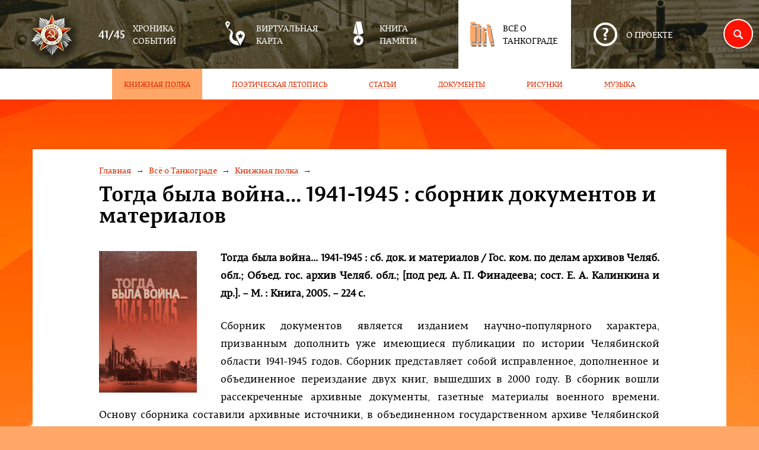

--- FILE ---
content_type: text/html; charset=utf-8
request_url: http://tankograd.chelib.ru/books/bookshelf/bookshelf_304.html
body_size: 2924
content:
<!DOCTYPE html>
<html>
<head>
	<title>Тогда была война... 1941-1945 : сборник документов и материалов</title>
	<meta charset="utf-8" />
	<meta name="keywords" content="" />
	<meta name="description" content="" />
	<meta name="viewport" content="width=device-width">
    <meta name="yandex-verification" content="06eb885914b46fa2" />
    <meta name="proculture-verification" content="d2ed3c9c0e2e380b03135e7095ff7fc1" />
    <script async src="https://culturaltracking.ru/static/js/spxl.js?pixelId=25918" data-pixel-id="25918"></script>
    <!-- Снежочек!!!!!
    <script src="https://app.embed.im/snow.js" defer></script> -->
	<link rel="shortcut icon" href="/s/favicon.ico" type="image/x-icon">
	<link rel="stylesheet" href="/s/main.css" media="screen, projection">
	<link rel="stylesheet" href="/s/fancybox/jquery.fancybox.pack.css" media="screen, projection">
	<link rel="stylesheet" href="/s/slick/slick.css" media="screen, projection">
    <!--[if lt IE 9]><link rel="stylesheet" href="/s/ie.css" media="screen, projection"><![endif]-->
	<!--[if lt IE 9]><script src="http://html5shiv.googlecode.com/svn/trunk/html5.js"></script><![endif]-->
    <!--[if lt IE 9]><script src="/s/respond.min.js"></script><![endif]-->
</head>
<body>
<header id="header" class="header">
	<div class="container">
		<div class="logo">
			<a href="/"><img src="/s/images/logo.png" /></a>
		</div>
		<div class="menu-control">
			<a href="#no-click" class="ctrl"><i class="icon-menu"></i></a>
		</div>
	</div>
	<div class="menu">
		<div class="container">
			<div class="logo">
				<a href="/"><img src="/s/images/logo.png" /></a>
			</div>
			<ul class='main'><li class='item'>
					<a href='/history/' class='wrap'>
						<span class='icon'><i class='icon-menu-history'></i><i class='icon-menu-history menu-history-hover hover'></i></span><span class='name'>Хроника событий</span>
					</a>
				</li><li class='item'>
					<a href='/map/' class='wrap'>
						<span class='icon'><i class='icon-menu-map'></i><i class='icon-menu-map menu-map-hover hover'></i></span><span class='name'>Виртуальная карта</span>
					</a>
				</li><li class='item'>
					<a href='/memory/' class='wrap'>
						<span class='icon'><i class='icon-menu-memory'></i><i class='icon-menu-memory menu-memory-hover hover'></i></span><span class='name'>Книга памяти</span>
					</a>
				</li><li class='item active'>
					<a href='/books/' class='wrap'>
						<span class='icon'><i class='icon-menu-books'></i><i class='icon-menu-books menu-books-hover hover'></i></span><span class='name'>Всё о Танкограде</span>
					</a>
				</li><li class='item'>
					<a href='/about/' class='wrap'>
						<span class='icon'><i class='icon-menu-about'></i><i class='icon-menu-about menu-about-hover hover'></i></span><span class='name'>О проекте</span>
					</a>
				</li></ul>		</div>
        <div class='sub'><nav class='container'><a href='/books/bookshelf/' class='item active'><span class='uline'>Книжная полка</span></a><a href='/books/fasti/' class='item'><span class='uline'>Поэтическая летопись</span></a><a href='/books/articles/' class='item'><span class='uline'>Статьи</span></a><a href='/books/documents/' class='item'><span class='uline'>Документы</span></a><a href='/books/illustration/' class='item'><span class='uline'>Рисунки</span></a><a href='/books/music/' class='item'><span class='uline'>Музыка</span></a></nav></div>	</div>
</header>

<div class="innerpage">
	<div class="container">
                        		<div class="row">
			<div class="col-lg-10 col-lg-offset-1">
				<nav class='breadcrumbs ulines'><a href='/'>Главная</a><a href='/books/'>Всё о Танкограде</a><a href='/books/bookshelf/'>Книжная полка</a></nav>                <h1>Тогда была война... 1941-1945 : сборник документов и материалов</h1>
                
                                
                <div class="books">
    <div class="item format">
        	    <div class="pull-left">
            <a href="/netcat_files/18/11/b9b373633f2b795f81819e14d9a55d17" class="fancybox" title="" data-fancybox-type="image">
		        <img src="/phpThumb/phpThumb.php?src=/netcat_files/18/11/b9b373633f2b795f81819e14d9a55d17&w=165&q=100" />
            </a>
	    </div>
        	    <p style="text-align: justify;"><strong>Тогда была война... 1941-1945 : сб. док. и материалов / Гос. ком. по делам архивов Челяб. обл.; Объед. гос. архив Челяб. обл.; [под ред. А. П. Финадеева; сост. Е. А. Калинкина и др.]. &ndash; М. : Книга, 2005. &ndash; 224 с.</strong></p>
<p style="text-align: justify;">Сборник документов является изданием научно<strong>-</strong>популярного характера, призванным дополнить уже имеющиеся публикации по истории Челябинской области 1941-1945 годов. Сборник представляет собой исправленное, дополненное и объединенное переиздание двух книг, вышедших в 2000 году. В сборник вошли рассекреченные архивные документы, газетные материалы военного времени. Основу сборника составили архивные источники, в объединенном государственном архиве Челябинской области.</p>
<p>Издание можно взять в следующих <a href="http://www.chelib.ru/index.php/chitatelyam/biblioteki-tsbs/338-cbs-info">муниципальных библиотеках города</a>: ЦБ им. А.С. Пушкина (краеведческий отдел, книгохранилище, юношеский абонемент), библиотеках № 1, 2, 5, 6, 7, 8, 10, 11, 12, 13, 14, 15, 16, 18, 19, 20, 21, 22, 23, 24, 25, 26, 27, 28, 29, 31, 32.</p>        
               
                
                <div class="pull-left">
            <a href="/books/bookshelf/bookshelf_303.html">←&nbsp;<span class="uline">Татьяничева Л. К. Собрание сочинений : в 3 т.</span></a>
        </div>
                
                
                
        <div class="pull-right">
            <a href="/books/bookshelf/bookshelf_305.html"><span class="uline">Тыл – фронту : сборник воспоминаний, очерков, документов, писем</span>&nbsp;→</a>
        </div>
            </div>
</div>            </div>
		</div>
	</div>
</div>

<footer class="footer container">
	<div class="row">
	    <div class="col-lg-11 col-lg-offset-1">
            <div class="row">
				<div class="col-lg-7 col-md-7">
					<div class="copyright">
						© 2025                        <a href="http://www.chelib.ru/" class="uline" target="_blank">
                            МКУК «Централизованная библиотечная система» города Челябинска
                        </a>
					</div>
				</div>
				<div class="col-lg-5 col-md-5">
                    <div class="developer">
						Создание сайта — <nobr>Интернет-компания
						«<a href="http://insite-it.ru/" class="uline" target="_blank">Инсайт</a>»</nobr>
					</div>
				</div>
			</div>
        </div>
	</div>
</footer>

<form action="/search/" method="get" class="search" role="form">
    <div>
        <a href="#no-click" class="control"><i class="icon-search"></i></a>
    </div>
    <div class="input">
        <input type="search" name="s" class="form-control" value="" placeholder="Поиск по сайту" required="required" />
    </div>
    <div class="button">
        <button class="btn btn-block" title="найти">↲</button>
    </div>
</form>
<div class="scrolltop">
    <a href="#header" class="scrollto">↑</a>
</div>
<script src="/s/jquery-1.11.3.min.js"></script>
<script src="/s/fancybox/jquery.fancybox.pack.js"></script>
<script src="/s/slick/slick.min.js"></script>
<script src="http://maps.api.2gis.ru/2.0/loader.js?pkg=full" data-id="dgLoader"></script>
<script src="/s/main.js"></script>

--- FILE ---
content_type: text/css
request_url: http://tankograd.chelib.ru/s/main.css
body_size: 8140
content:
/*! Created 2015-05-12 14:45:11 +0500 AVCH */html,body,div,span,applet,object,iframe,h1,h2,h3,h4,h5,h6,p,blockquote,pre,a,abbr,acronym,address,big,cite,code,del,dfn,em,img,ins,kbd,q,s,samp,small,strike,strong,sub,sup,tt,var,b,u,i,center,dl,dt,dd,ol,ul,li,fieldset,form,label,legend,table,caption,tbody,tfoot,thead,tr,th,td,article,aside,canvas,details,embed,figure,figcaption,footer,header,hgroup,menu,nav,output,ruby,section,summary,time,mark,audio,video{margin:0;padding:0;border:0;font:inherit;font-size:100%;vertical-align:baseline}html{line-height:1}ol,ul{list-style:none}table{border-collapse:collapse;border-spacing:0}caption,th,td{text-align:left;font-weight:normal;vertical-align:middle}q,blockquote{quotes:none}q:before,q:after,blockquote:before,blockquote:after{content:"";content:none}a img{border:none}article,aside,details,figcaption,figure,footer,header,hgroup,main,menu,nav,section,summary{display:block}@font-face{font-family:"HermesNormal";src:url('fonts/HermesNormal.eot?1426668980') format('embedded-opentype'),url('fonts/HermesNormal.woff2?1426668980') format('woff2'),url('fonts/HermesNormal.woff?1426668980') format('woff'),url('fonts/HermesNormal.ttf?1426668980') format('truetype')}@font-face{font-family:"permianseriftypeface-bold";src:url('fonts/PermianSerifTypeface-Bold-webfont.eot?1426668848') format('embedded-opentype'),url('fonts/PermianSerifTypeface-Bold-webfont.woff2?1426668848') format('woff2'),url('fonts/PermianSerifTypeface-Bold-webfont.woff?1426668848') format('woff'),url('fonts/PermianSerifTypeface-Bold-webfont.ttf?1426668848') format('truetype')}@font-face{font-family:"permianseriftypeface-italic";src:url('fonts/PermianSerifTypeface-Italic-webfont.eot?1426668848') format('embedded-opentype'),url('fonts/PermianSerifTypeface-Italic-webfont.woff2?1426668848') format('woff2'),url('fonts/PermianSerifTypeface-Italic-webfont.woff?1426668848') format('woff'),url('fonts/PermianSerifTypeface-Italic-webfont.ttf?1426668848') format('truetype')}@font-face{font-family:"permianseriftypeface-regular";src:url('fonts/PermianSerifTypeface-webfont.eot?1426668848') format('embedded-opentype'),url('fonts/PermianSerifTypeface-webfont.woff2?1426668848') format('woff2'),url('fonts/PermianSerifTypeface-webfont.woff?1426668848') format('woff'),url('fonts/PermianSerifTypeface-webfont.ttf?1426668848') format('truetype')}.container{margin-right:auto;margin-left:auto;padding-left:15px;padding-right:15px}.container:before,.container:after{content:'';display:table}.container:after{clear:both}@media (min-width: 768px){.container{width:750px}}@media (min-width: 992px){.container{width:970px}}@media (min-width: 1200px){.container{width:1170px}}.container-fluid{margin-right:auto;margin-left:auto;padding-left:15px;padding-right:15px}.container-fluid:before,.container-fluid:after{content:'';display:table}.container-fluid:after{clear:both}.row{margin-left:-15px;margin-right:-15px}.row:before,.row:after{content:'';display:table}.row:after{clear:both}.col-xs-1,.col-sm-1,.col-md-1,.col-lg-1,.col-xs-2,.col-sm-2,.col-md-2,.col-lg-2,.col-xs-3,.col-sm-3,.col-md-3,.col-lg-3,.col-xs-4,.col-sm-4,.col-md-4,.col-lg-4,.col-xs-5,.col-sm-5,.col-md-5,.col-lg-5,.col-xs-6,.col-sm-6,.col-md-6,.col-lg-6,.col-xs-7,.col-sm-7,.col-md-7,.col-lg-7,.col-xs-8,.col-sm-8,.col-md-8,.col-lg-8,.col-xs-9,.col-sm-9,.col-md-9,.col-lg-9,.col-xs-10,.col-sm-10,.col-md-10,.col-lg-10,.col-xs-11,.col-sm-11,.col-md-11,.col-lg-11,.col-xs-12,.col-sm-12,.col-md-12,.col-lg-12{position:relative;min-height:1px;padding-left:15px;padding-right:15px}.col-xs-1,.col-xs-2,.col-xs-3,.col-xs-4,.col-xs-5,.col-xs-6,.col-xs-7,.col-xs-8,.col-xs-9,.col-xs-10,.col-xs-11,.col-xs-12{float:left}.col-xs-1{width:8.33333%}.col-xs-2{width:16.66667%}.col-xs-3{width:25%}.col-xs-4{width:33.33333%}.col-xs-5{width:41.66667%}.col-xs-6{width:50%}.col-xs-7{width:58.33333%}.col-xs-8{width:66.66667%}.col-xs-9{width:75%}.col-xs-10{width:83.33333%}.col-xs-11{width:91.66667%}.col-xs-12{width:100%}.col-xs-pull-0{right:auto}.col-xs-pull-1{right:8.33333%}.col-xs-pull-2{right:16.66667%}.col-xs-pull-3{right:25%}.col-xs-pull-4{right:33.33333%}.col-xs-pull-5{right:41.66667%}.col-xs-pull-6{right:50%}.col-xs-pull-7{right:58.33333%}.col-xs-pull-8{right:66.66667%}.col-xs-pull-9{right:75%}.col-xs-pull-10{right:83.33333%}.col-xs-pull-11{right:91.66667%}.col-xs-pull-12{right:100%}.col-xs-push-0{left:auto}.col-xs-push-1{left:8.33333%}.col-xs-push-2{left:16.66667%}.col-xs-push-3{left:25%}.col-xs-push-4{left:33.33333%}.col-xs-push-5{left:41.66667%}.col-xs-push-6{left:50%}.col-xs-push-7{left:58.33333%}.col-xs-push-8{left:66.66667%}.col-xs-push-9{left:75%}.col-xs-push-10{left:83.33333%}.col-xs-push-11{left:91.66667%}.col-xs-push-12{left:100%}.col-xs-offset-0{margin-left:0%}.col-xs-offset-1{margin-left:8.33333%}.col-xs-offset-2{margin-left:16.66667%}.col-xs-offset-3{margin-left:25%}.col-xs-offset-4{margin-left:33.33333%}.col-xs-offset-5{margin-left:41.66667%}.col-xs-offset-6{margin-left:50%}.col-xs-offset-7{margin-left:58.33333%}.col-xs-offset-8{margin-left:66.66667%}.col-xs-offset-9{margin-left:75%}.col-xs-offset-10{margin-left:83.33333%}.col-xs-offset-11{margin-left:91.66667%}.col-xs-offset-12{margin-left:100%}@media (min-width: 768px){.col-sm-1,.col-sm-2,.col-sm-3,.col-sm-4,.col-sm-5,.col-sm-6,.col-sm-7,.col-sm-8,.col-sm-9,.col-sm-10,.col-sm-11,.col-sm-12{float:left}.col-sm-1{width:8.33333%}.col-sm-2{width:16.66667%}.col-sm-3{width:25%}.col-sm-4{width:33.33333%}.col-sm-5{width:41.66667%}.col-sm-6{width:50%}.col-sm-7{width:58.33333%}.col-sm-8{width:66.66667%}.col-sm-9{width:75%}.col-sm-10{width:83.33333%}.col-sm-11{width:91.66667%}.col-sm-12{width:100%}.col-sm-pull-0{right:auto}.col-sm-pull-1{right:8.33333%}.col-sm-pull-2{right:16.66667%}.col-sm-pull-3{right:25%}.col-sm-pull-4{right:33.33333%}.col-sm-pull-5{right:41.66667%}.col-sm-pull-6{right:50%}.col-sm-pull-7{right:58.33333%}.col-sm-pull-8{right:66.66667%}.col-sm-pull-9{right:75%}.col-sm-pull-10{right:83.33333%}.col-sm-pull-11{right:91.66667%}.col-sm-pull-12{right:100%}.col-sm-push-0{left:auto}.col-sm-push-1{left:8.33333%}.col-sm-push-2{left:16.66667%}.col-sm-push-3{left:25%}.col-sm-push-4{left:33.33333%}.col-sm-push-5{left:41.66667%}.col-sm-push-6{left:50%}.col-sm-push-7{left:58.33333%}.col-sm-push-8{left:66.66667%}.col-sm-push-9{left:75%}.col-sm-push-10{left:83.33333%}.col-sm-push-11{left:91.66667%}.col-sm-push-12{left:100%}.col-sm-offset-0{margin-left:0%}.col-sm-offset-1{margin-left:8.33333%}.col-sm-offset-2{margin-left:16.66667%}.col-sm-offset-3{margin-left:25%}.col-sm-offset-4{margin-left:33.33333%}.col-sm-offset-5{margin-left:41.66667%}.col-sm-offset-6{margin-left:50%}.col-sm-offset-7{margin-left:58.33333%}.col-sm-offset-8{margin-left:66.66667%}.col-sm-offset-9{margin-left:75%}.col-sm-offset-10{margin-left:83.33333%}.col-sm-offset-11{margin-left:91.66667%}.col-sm-offset-12{margin-left:100%}}@media (min-width: 992px){.col-md-1,.col-md-2,.col-md-3,.col-md-4,.col-md-5,.col-md-6,.col-md-7,.col-md-8,.col-md-9,.col-md-10,.col-md-11,.col-md-12{float:left}.col-md-1{width:8.33333%}.col-md-2{width:16.66667%}.col-md-3{width:25%}.col-md-4{width:33.33333%}.col-md-5{width:41.66667%}.col-md-6{width:50%}.col-md-7{width:58.33333%}.col-md-8{width:66.66667%}.col-md-9{width:75%}.col-md-10{width:83.33333%}.col-md-11{width:91.66667%}.col-md-12{width:100%}.col-md-pull-0{right:auto}.col-md-pull-1{right:8.33333%}.col-md-pull-2{right:16.66667%}.col-md-pull-3{right:25%}.col-md-pull-4{right:33.33333%}.col-md-pull-5{right:41.66667%}.col-md-pull-6{right:50%}.col-md-pull-7{right:58.33333%}.col-md-pull-8{right:66.66667%}.col-md-pull-9{right:75%}.col-md-pull-10{right:83.33333%}.col-md-pull-11{right:91.66667%}.col-md-pull-12{right:100%}.col-md-push-0{left:auto}.col-md-push-1{left:8.33333%}.col-md-push-2{left:16.66667%}.col-md-push-3{left:25%}.col-md-push-4{left:33.33333%}.col-md-push-5{left:41.66667%}.col-md-push-6{left:50%}.col-md-push-7{left:58.33333%}.col-md-push-8{left:66.66667%}.col-md-push-9{left:75%}.col-md-push-10{left:83.33333%}.col-md-push-11{left:91.66667%}.col-md-push-12{left:100%}.col-md-offset-0{margin-left:0%}.col-md-offset-1{margin-left:8.33333%}.col-md-offset-2{margin-left:16.66667%}.col-md-offset-3{margin-left:25%}.col-md-offset-4{margin-left:33.33333%}.col-md-offset-5{margin-left:41.66667%}.col-md-offset-6{margin-left:50%}.col-md-offset-7{margin-left:58.33333%}.col-md-offset-8{margin-left:66.66667%}.col-md-offset-9{margin-left:75%}.col-md-offset-10{margin-left:83.33333%}.col-md-offset-11{margin-left:91.66667%}.col-md-offset-12{margin-left:100%}}@media (min-width: 1200px){.col-lg-1,.col-lg-2,.col-lg-3,.col-lg-4,.col-lg-5,.col-lg-6,.col-lg-7,.col-lg-8,.col-lg-9,.col-lg-10,.col-lg-11,.col-lg-12{float:left}.col-lg-1{width:8.33333%}.col-lg-2{width:16.66667%}.col-lg-3{width:25%}.col-lg-4{width:33.33333%}.col-lg-5{width:41.66667%}.col-lg-6{width:50%}.col-lg-7{width:58.33333%}.col-lg-8{width:66.66667%}.col-lg-9{width:75%}.col-lg-10{width:83.33333%}.col-lg-11{width:91.66667%}.col-lg-12{width:100%}.col-lg-pull-0{right:auto}.col-lg-pull-1{right:8.33333%}.col-lg-pull-2{right:16.66667%}.col-lg-pull-3{right:25%}.col-lg-pull-4{right:33.33333%}.col-lg-pull-5{right:41.66667%}.col-lg-pull-6{right:50%}.col-lg-pull-7{right:58.33333%}.col-lg-pull-8{right:66.66667%}.col-lg-pull-9{right:75%}.col-lg-pull-10{right:83.33333%}.col-lg-pull-11{right:91.66667%}.col-lg-pull-12{right:100%}.col-lg-push-0{left:auto}.col-lg-push-1{left:8.33333%}.col-lg-push-2{left:16.66667%}.col-lg-push-3{left:25%}.col-lg-push-4{left:33.33333%}.col-lg-push-5{left:41.66667%}.col-lg-push-6{left:50%}.col-lg-push-7{left:58.33333%}.col-lg-push-8{left:66.66667%}.col-lg-push-9{left:75%}.col-lg-push-10{left:83.33333%}.col-lg-push-11{left:91.66667%}.col-lg-push-12{left:100%}.col-lg-offset-0{margin-left:0%}.col-lg-offset-1{margin-left:8.33333%}.col-lg-offset-2{margin-left:16.66667%}.col-lg-offset-3{margin-left:25%}.col-lg-offset-4{margin-left:33.33333%}.col-lg-offset-5{margin-left:41.66667%}.col-lg-offset-6{margin-left:50%}.col-lg-offset-7{margin-left:58.33333%}.col-lg-offset-8{margin-left:66.66667%}.col-lg-offset-9{margin-left:75%}.col-lg-offset-10{margin-left:83.33333%}.col-lg-offset-11{margin-left:91.66667%}.col-lg-offset-12{margin-left:100%}}*,*:before,*:after{-webkit-box-sizing:border-box;-moz-box-sizing:border-box;box-sizing:border-box}body{position:relative;min-width:290px;font:100%/1.42857 Arial,Helvetica,sans-serif;color:#000;background:#ffa768 url('images/bg.jpg?1427950858') no-repeat center top}@media (min-width: 1900px){.homepage>.container:after{content:"";position:absolute;right:0;bottom:-40px;width:870px;height:801px;background:url('images/footer-tank.png?1426819347');z-index:1}.innerpage>.container>.row{position:relative;z-index:2}.innerpage>.container:after{content:"";position:absolute;right:-365px;bottom:-220px;width:870px;height:801px;background:url('images/footer-tank.png?1426819347');z-index:1}.row{margin-left:-14px;margin-right:-14px}}.pagination{font:17px/1 "permianseriftypeface-regular"}.pagination:before,.pagination:after{content:'';display:table}.pagination:after{clear:both}.pagination .label{float:left;padding-top:12px;color:#ffa768}.pagination .item{float:left;min-width:50px;margin-left:15px;padding:8px;border:4px solid #ffa768;text-align:center;color:#3a110b}.pagination a.item:hover{background:#ffa768}.pagination .active{border-color:#f2f2f2;background:#f2f2f2}@media (min-width: 992px){.pagination{padding-left:40px}.pagination .label{margin-right:25px}}.scrolltop{display:none;position:fixed;right:10px;bottom:80px;-moz-border-radius:50%;border-radius:50%;-webkit-box-shadow:-2px 2px 4px 0 rgba(0,0,0,0.25);box-shadow:-2px 2px 4px 0 rgba(0,0,0,0.25);z-index:10}.scrolltop .scrollto{display:block;width:50px;height:50px;-moz-border-radius:50%;border-radius:50%;text-align:center;font-size:24px;font-weight:700;line-height:44px;color:#fff;background:#ff1300}.search{position:fixed;top:124px;right:-245px;display:inline-table;width:280px;z-index:10}.search.open{right:10px}.search.open .input,.search.open .button{opacity:1}.search .control{position:absolute;left:-25px;top:0;width:50px;height:50px;-moz-border-radius:50%;border-radius:50%;text-align:center;font-size:24px;font-weight:700;line-height:44px;border:2px solid white;-webkit-box-shadow:-2px 2px 4px 0 rgba(0,0,0,0.25);box-shadow:-2px 2px 4px 0 rgba(0,0,0,0.25);background:#ff1300;z-index:1}.search .input,.search .button{display:table-cell;vertical-align:middle;opacity:0}.search .input{width:100%}.search .input .form-control{padding:14.5px 10px 14.5px 35px}.search .button{width:50px}.search .button .btn{height:50px;font-size:24px}@media (min-width: 768px){.search{top:32px}}.header{max-width:1336px;margin-left:auto;margin-right:auto;background:url('images/header-bg.jpg?1426733560') no-repeat center top}.header .menu{color:#fff;text-transform:uppercase;font:14px "permianseriftypeface-regular"}.header .menu .main:before,.header .menu .main:after{content:'';display:table}.header .menu .main:after{clear:both}.header .menu .main .item .wrap{display:block;padding:5px}.header .menu .main .item .wrap .icon{height:50px;text-align:center}.header .menu .main .item .wrap .icon i{position:relative;top:50%;-webkit-transform:translateY(-50%);-ms-transform:translateY(-50%);transform:translateY(-50%)}.header .menu .main .item .wrap .icon .hover{display:none}.header .menu .main .item .wrap .name{width:110px}.header .menu .main .item .wrap:hover{color:#ffa768}.header .menu .main .item .wrap:hover .icon i{display:none}.header .menu .main .item .wrap:hover .icon i.hover{display:inline-block}.header .menu .main .active{color:#000;background:#fff}.header .menu .main .active .wrap .icon i{display:none}.header .menu .main .active .wrap .icon .hover{display:inline-block}.header .menu .sub{font:12px/1 "permianseriftypeface-regular";text-transform:uppercase;background:#fff}.header .menu .sub .active{color:#3a110b;background:#ffa768}.header .menu-control{display:none;position:absolute;top:0;right:0;font-size:40px;color:#fff;text-shadow:0 0 60px #333;z-index:15}.header .menu-control .ctrl{display:block;padding-bottom:20px}@media (max-width: 767px){.header .menu{display:none;position:relative;-webkit-box-shadow:0 0 20px 0 #333;box-shadow:0 0 20px 0 #333;background:#555;z-index:12}.header .menu.open{display:block}.header .menu .logo{display:none}.header .menu .main{margin:0 -15px}.header .menu .main .item .wrap .icon,.header .menu .main .item .wrap .name{display:inline-block;vertical-align:middle}.header .menu .main .item .wrap .icon{width:70px}.header .menu .sub{position:absolute;top:0;right:0;bottom:0;width:40%;overflow:auto;z-index:1}.header .menu .sub .container{padding:0}.header .menu .sub .item{display:block;padding:10px}.header .menu-control{display:block}}@media (min-width: 768px){.header .logo{display:none}.header .menu{text-align:center}.header .menu .logo{display:block;float:left;margin-left:-30px;padding-top:12px}.header .menu .main .item{display:inline-block;vertical-align:top;margin:0 5px;padding:8px 0}.header .menu .main .item .wrap .icon,.header .menu .main .item .wrap .name{display:block}.header .sub{text-align:center}.header .sub .item{display:inline-block;padding:1.75%}.header .control{display:none}}@media (min-width: 992px){.header .menu .main .item{margin:0 9px}.header .sub{font-size:14px}}@media (min-width: 1200px){.header .menu{text-align:left}.header .menu .main .item{padding:28px 0}.header .menu .main .item .wrap .icon,.header .menu .main .item .wrap .name{display:inline-block;vertical-align:middle}.header .menu .main .item .wrap .icon{width:70px}.header .menu .main .item .wrap .name{width:110px}.header .sub .item{margin:0 15px}}.footer{padding-top:30px;font:13px/1.25 "permianseriftypeface-regular";background:#fff}.footer .developer,.footer .search{margin-bottom:30px}.home{margin-bottom:40px;padding-bottom:20px;text-align:center;color:#fff;background:url('images/home-bg.jpg?1426743822') no-repeat center top}.home .header{background:none}.home .caption{font:36px/1 "HermesNormal";text-shadow:3px 5px rgba(0,0,0,0.5)}.home .caption .item,.home .caption .icon{display:block}.home .subcaption{margin-bottom:40px;padding:0 20px;font:16px "permianseriftypeface-bold";text-shadow:1px 2px rgba(0,0,0,0.5)}.home .text{position:relative;width:27.5em;font:11px "permianseriftypeface-italic";margin:20px auto 0 auto;padding:1em 4em;text-align:left;text-shadow:1px 2px rgba(0,0,0,0.5)}.home .text:before{content:"‘‘";position:absolute;left:0.28169em;top:-2px;font:7.1em/1 "permianseriftypeface-regular";letter-spacing:-10px}.home .text p{margin-bottom:0.5em;padding:0.5em 0 0.5em 1.75em}.home .control{display:block;margin:0 auto;padding:1.45833em 1.875em;font:14px/24px "permianseriftypeface-bold";text-shadow:1px 2px rgba(0,0,0,0.25);letter-spacing:1px;background:#d3260e}.home .control:active{-webkit-box-shadow:inset 0 3px 5px rgba(0,0,0,0.125);box-shadow:inset 0 3px 5px rgba(0,0,0,0.125)}@media (max-width: 767px){.home .caption{margin-bottom:40px}}@media (min-width: 768px){.home .caption .item,.home .caption .icon{display:inline-block;vertical-align:middle}.home .caption .icon{margin:0 10px}.home .subcaption{font-size:20px}.home .text{font-size:20px}.home .control{width:22.08333em;font-size:24px;line-height:30px}}@media (min-width: 992px){.home{min-height:905px;margin-bottom:80px}}@media (min-width: 1200px){.home .caption{font-size:72px}}.chronicle .info{margin-bottom:40px;padding:20px;font:17px/29px "permianseriftypeface-regular";-webkit-box-shadow:0 2px 3px rgba(0,0,0,0.2);-moz-box-shadow:0 2px 3px rgba(0,0,0,0.2);box-shadow:0 2px 3px rgba(0,0,0,0.2);background:#fff}.chronicle .info .caption{margin-bottom:25px;font:34px/1 "permianseriftypeface-bold"}.chronicle .nav{margin-bottom:40px;font:34px/90px "permianseriftypeface-regular";color:#fff}.chronicle .nav .item{display:block;height:90px;margin-bottom:20px;padding:0 34px;-webkit-box-shadow:0 1px 2px #000;-moz-box-shadow:0 1px 2px #000;box-shadow:0 1px 2px #000;background:#343434 no-repeat right -1px center}.chronicle .nav .item:hover{-webkit-box-shadow:0 10px 15px rgba(0,0,0,0.3);-moz-box-shadow:0 10px 15px rgba(0,0,0,0.3);box-shadow:0 10px 15px rgba(0,0,0,0.3);color:#000;background-color:#fff}.chronicle .nav .item:last-child{margin-bottom:0}@media (min-width: 992px){.chronicle .info{min-height:530px;padding:80px 40px 40px 80px;line-height:30px}.chronicle .info .caption{margin-bottom:40px}}@media (min-width: 1200px){.chronicle{padding-bottom:20px}.chronicle .info{margin-left:18px;margin-right:18px}}@media (min-width: 1900px){.chronicle{background:url('images/chronicle-bg.png?1426826908') no-repeat right bottom}}.map{position:relative;height:830px}.map .map-popup{font:14px/1.42857 "permianseriftypeface-regular";color:#3a110b}.map .map-popup:before,.map .map-popup:after{content:'';display:table}.map .map-popup:after{clear:both}.map .map-popup .caption{margin-bottom:20px}.map .map-popup .photos{float:left;font:24px/1 "permianseriftypeface-bold"}.map .map-popup .photos .count{display:inline-block;vertical-align:middle;margin-left:14px}.map .map-popup .more{float:right;color:#dd2c00}.map .leaflet-popup-content-wrapper{background:#fff}.map .leaflet-map-pane .leaflet-popup-tip-container_svg{fill:#fff}.map .leaflet-popup-content p{margin-bottom:20px}.map .overlay{position:absolute;left:0;top:0;right:0;bottom:0;padding-top:20px;color:#fff;background:rgba(0,0,0,0.75);z-index:1}.map .overlay .caption{margin-bottom:20px;font:30px/1 "permianseriftypeface-bold"}.map .overlay .text{font:14px/24px "permianseriftypeface-regular"}.map .overlay .text p{margin-bottom:15px}.map .overlay .info{padding-top:165px;text-align:center;background:url('images/map-info-bg.png?1426828360') no-repeat center top}.map .overlay .info .count{margin-bottom:5px;font:48px/1 "permianseriftypeface-bold"}.map .overlay .info .count:before{content:">";margin-left:-45px;margin-right:15px;font:1.2em/30px "permianseriftypeface-regular";color:#ffa768}.map .overlay .info .label{font:14px/1.5 "permianseriftypeface-regular"}.map .overlay .control{height:84px;margin-top:30px;padding:0 6px;border:4px solid #ffa768;font:14px/66px "permianseriftypeface-bold";color:#fff}.map .overlay .control .name{display:inline-block;vertical-align:middle;padding:0 6px}@media (min-width: 480px){.map .overlay .caption{font-size:34px}.map .overlay .text{font-size:16px}.map .overlay .info .count{margin-bottom:20px;font-size:60px;line-height:30px}.map .overlay .info .label{font-size:17px;line-height:36px}.map .overlay .control{margin-top:40px;padding:0 10px;font-size:22px}.map .overlay .control .name{padding:0 10px}}@media (min-width: 768px){.map .overlay{padding-top:100px}.map .overlay .caption{margin-bottom:40px}.map .overlay .text{font-size:17px;line-height:30px}.map .overlay .text p{margin-bottom:30px}.map .overlay .info{padding-top:175px}.map .overlay .control{margin-top:75px;padding:0 35px;font-size:24px}.map .overlay .control .name{padding:0 18px}}@media (min-width: 992px){.map .overlay .text{padding-right:30px}}@media (min-width: 1200px){.map .overlay .caption,.map .overlay .text{padding-left:140px}.map .overlay .text{padding-right:130px}}@media (max-height: 910px){.map{padding-left:35px;padding-right:35px}}.homepage{background:url('images/homepage-bg.jpg?1427952825') no-repeat center top}.homepage .container{padding-top:40px;padding-left:30px;padding-right:30px;background:#fff}.homepage .memorybook{margin-bottom:40px;padding-bottom:40px;border-bottom:1px solid #cfcfcf}.homepage .tankograd{padding-bottom:60px}.homepage .tankograd .nav{font:20px/1 "permianseriftypeface-regular"}.homepage .tankograd .nav .item{margin-bottom:10px}.homepage .tankograd .nav .item a{line-height:1;background-position:center 1.35em}.homepage .about{margin:0 -30px;padding-left:30px;padding-right:30px;background:#f2f2f2}@media (min-width: 768px){.homepage{padding-top:40px}}@media (min-width: 992px){.homepage{padding-top:100px}.homepage .container{padding-top:100px}.homepage .memorybook{margin-bottom:80px;padding-bottom:80px}.homepage .memorybook .text{padding-top:30px}}@media (min-width: 1200px){.homepage .tankograd .text{padding-left:75px;background:url('images/tankograd-text-bg.png?1426841084') no-repeat left top}}.innerpage{margin:10px 0}.innerpage .container{position:relative;padding-top:25px;padding-bottom:25px;background:#fff}.innerpage .filter{margin-bottom:20px;font:17px "permianseriftypeface-regular";color:#3a110b;background:#ffa768}.innerpage .filter .item{display:inline-block;padding:15px 10px;background:#ffa768}.innerpage .filter a{text-decoration:underline}.innerpage .filter .active{background:#fff}.innerpage .chronicle{background:none}.innerpage .map{padding-left:0;padding-right:0}@media (min-width: 992px){.innerpage{margin:40px 0}.innerpage .wrap-filter{padding-left:130px}.innerpage .filter{position:absolute;left:0;top:0;width:100px;margin-bottom:0;padding-top:110px;text-align:center;z-index:3}.innerpage .filter .item{width:100%}}@media (min-width: 1200px){.innerpage{margin:84px 0}.innerpage .wrap-filter{padding-left:40px}}.about{margin-bottom:40px;padding-top:50px;background:#fff}.about .sponsors{position:relative;z-index:2}.about .sponsors .item{margin-right:30px;-webkit-box-shadow:0 1px 2px rgba(0,0,0,0.25);-moz-box-shadow:0 1px 2px rgba(0,0,0,0.25);box-shadow:0 1px 2px rgba(0,0,0,0.25)}.about .sponsors p{margin-bottom:60px}.about .footer{position:relative;border-top:1px solid #cfcfcf;background:none;z-index:2}@media (max-width: 767px){.about .sponsors .item{display:inline-block;margin-bottom:20px}.about .sponsors .item img{width:100%;max-width:320px}}@media (min-width: 768px){.about .sponsors .item{display:inline-block}}@media (min-width: 992px){.about{padding-top:90px}.about .sponsors{padding-left:50px}.about .footer .developer{text-align:right}}.breadcrumbs{margin-bottom:10px;font:14px "permianseriftypeface-regular"}.breadcrumbs:before,.breadcrumbs:after{content:'';display:table}.breadcrumbs:after{clear:both}.breadcrumbs a{position:relative;float:left;margin-right:30px}.breadcrumbs a:after{content:"→";position:absolute;top:0;right:-30px;bottom:0;width:30px;text-align:center;color:#3a110b}.books>.item,.books>.row>.item{margin-bottom:20px}.books>.item:before,.books>.item:after,.books>.row>.item:before,.books>.row>.item:after{content:'';display:table}.books>.item:after,.books>.row>.item:after{clear:both}.books>.item:last-child,.books>.row>.item:last-child{border-bottom:0}.books>.item .info,.books>.row>.item .info{float:left;font:0.70588em/23px "permianseriftypeface-regular";color:#bbb}.books>.item .info .item,.books>.row>.item .info .item{display:block;height:23px}.books>.item .caption,.books>.row>.item .caption{margin-bottom:15px}.books>.item .siblings,.books>.row>.item .siblings{margin:0 -14px}.books>.item .siblings:before,.books>.item .siblings:after,.books>.row>.item .siblings:before,.books>.row>.item .siblings:after{content:'';display:table}.books>.item .siblings:after,.books>.row>.item .siblings:after{clear:both}.books>.item .siblings .book,.books>.row>.item .siblings .book{float:left;width:200px;min-height:370px;margin:0 14px;text-align:center}.books>.item .siblings .book .image,.books>.row>.item .siblings .book .image{height:310px;margin-bottom:20px}.books>.item .siblings .book .image img,.books>.row>.item .siblings .book .image img{position:relative;top:50%;-webkit-transform:translateY(-50%);-ms-transform:translateY(-50%);transform:translateY(-50%);-webkit-box-shadow:0 2px 3px rgba(0,0,0,0.2);-moz-box-shadow:0 2px 3px rgba(0,0,0,0.2)}.books>.item .siblings .book .caption,.books>.row>.item .siblings .book .caption{font:12px/1.15 "permianseriftypeface-regular";text-transform:uppercase}.books>.item{padding-bottom:5px;border-bottom:1px solid #cfcfcf}@media (max-width: 767px){.books>.item .info{margin-bottom:20px}.books>.item .caption{clear:both}}@media (min-width: 768px){.books>.item{margin-bottom:15px;padding-bottom:0}.books>.item .info{font-size:14px}.books>.item .info .item{float:left;margin-right:20px}}@media (min-width: 992px){.books>.item{margin-bottom:30px;padding-bottom:0}.books>.item .info{float:right}}.memorybook .caption{margin-bottom:10px}.memorybook .item{position:relative;display:block;-webkit-box-shadow:0 1px 2px rgba(0,0,0,0.25);-moz-box-shadow:0 1px 2px rgba(0,0,0,0.25);box-shadow:0 1px 2px rgba(0,0,0,0.25)}.memorybook .item img{width:100%}.memorybook>.row>.col-md-12 a.item>img[src="/s/images/memorybook/photo.jpg"]{min-height: 169px}.memorybook>.row>.col-md-12 a.item>img[src="/s/images/memorybook/mail.jpg"]{min-height: 170px}.memorybook .item .name{position:absolute;left:45px;top:50px;font:23px/1 "permianseriftypeface-regular";z-index:1}.memorybook p{margin-bottom:30px}.tankograd .nav{font:20px/1 "permianseriftypeface-regular"}.tankograd .nav .item{margin-bottom:10px}.tankograd .nav .item a{line-height:1;background-position:center 1.35em}@media (min-width: 992px){.tankograd .nav{padding-left:50px}}fieldset{padding:0;margin:0;border:0}legend{display:block;width:100%;padding:0;margin-bottom:20px;font-size:21px;line-height:inherit;color:#333;border:0;border-bottom:1px solid #e5e5e5}label{display:inline-block;max-width:100%;margin-bottom:5px;font-weight:700}input[type="search"]{-webkit-box-sizing:border-box;-moz-box-sizing:border-box;box-sizing:border-box}input[type="radio"],input[type="checkbox"]{margin:4px 0 0;margin-top:1px \9;line-height:normal}input[type="file"]{display:block}select[multiple],select[size]{height:auto}select optgroup{font-size:inherit;font-style:inherit;font-family:inherit}input[type="file"]:focus,input[type="radio"]:focus,input[type="checkbox"]:focus{outline:thin dotted;outline:5px auto -webkit-focus-ring-color;outline-offset:-2px}input[type="number"]::-webkit-outer-spin-button,input[type="number"]::-webkit-inner-spin-button{height:auto}.form-control{display:block;width:100%;font:14px/1.42857 Arial;margin:0;padding:8.5px 12px;color:#555;vertical-align:middle;background-color:#fff;background-image:none;border:1px solid #ccc;-webkit-box-shadow:inset 0 1px 1px rgba(0,0,0,0.075);box-shadow:inset 0 1px 1px rgba(0,0,0,0.075);-webkit-transition:border-color ease-in-out .15s, box-shadow ease-in-out .15s;transition:border-color ease-in-out .15s, box-shadow ease-in-out .15s}.form-control:focus{border-color:#66afe9;outline:0;-webkit-box-shadow:inset 0 1px 1px rgba(0,0,0,0.075),0 0 8px rgba(102,175,233,0.6);box-shadow:inset 0 1px 1px rgba(0,0,0,0.075),0 0 8px rgba(102,175,233,0.6)}.form-control::-webkit-input-placeholder{color:#999}.form-control:-moz-placeholder{color:#999}.form-control:-ms-input-placeholder{color:#999}.form-control[disabled],.form-control[readonly],fieldset[disabled] .form-control{cursor:not-allowed;background-color:#eee}textarea.form-control{height:auto}.form-group{margin-bottom:15px}.radio,.checkbox{position:relative;display:block;min-height:20px;margin-top:10px;margin-bottom:10px}.radio label,.checkbox label{padding-left:20px;margin-bottom:0;font-weight:normal;line-height:20px;cursor:pointer}.radio input[type="radio"],.radio-inline input[type="radio"],.checkbox input[type="checkbox"],.checkbox-inline input[type="checkbox"]{position:absolute;margin-left:-20px;margin-top:4px \9}.radio+.radio,.checkbox+.checkbox{margin-top:-5px}.radio-inline,.checkbox-inline{display:inline-block;padding-left:20px;margin-bottom:0;vertical-align:middle;font-weight:normal;cursor:pointer}.radio-inline+.radio-inline,.checkbox-inline+.checkbox-inline{margin-top:0;margin-left:10px}input[type="radio"][disabled],input[type="checkbox"][disabled],input[type="radio"].disabled,input[type="checkbox"].disabled,fieldset[disabled] input[type="radio"],fieldset[disabled] input[type="checkbox"]{cursor:not-allowed}.radio-inline.disabled,.checkbox-inline.disabled,fieldset[disabled] .radio-inline,fieldset[disabled] .checkbox-inline{cursor:not-allowed}.radio.disabled label,.checkbox.disabled label,fieldset[disabled] .radio label,fieldset[disabled] .checkbox label{cursor:not-allowed}.form-control-static{margin-bottom:0}.help-block{display:block;margin-top:5px;margin-bottom:10px;color:#737373}.btn{display:inline-block;vertical-align:middle;height:38px;font:14px/38px Arial;margin:0;padding:0 12px;border:1px solid transparent;text-align:center;text-decoration:none;cursor:pointer;-webkit-user-select:none;-moz-user-select:none;-ms-user-select:none;user-select:none;background-color:none;background-image:none}.btn:focus,.btn:active:focus,.btn.active:focus{outline:thin dotted;outline:5px auto -webkit-focus-ring-color;outline-offset:-2px}.btn:hover,.btn:focus{text-decoration:none}.btn:active,.btn.active{outline:0;background-image:none;-webkit-box-shadow:inset 0 3px 5px rgba(0,0,0,0.125);box-shadow:inset 0 3px 5px rgba(0,0,0,0.125)}.btn-default{*zoom:1;filter:progid:DXImageTransform.Microsoft.gradient(gradientType=0, startColorstr='#FFFFFFFF', endColorstr='#FFE6E6E6');background-image:url('[data-uri]');background-size:100%;background-image:-webkit-gradient(linear, 50% 0%, 50% 100%, color-stop(0%, #ffffff),color-stop(100%, #e6e6e6));background-image:-moz-linear-gradient(#ffffff,#e6e6e6);background-image:-webkit-linear-gradient(#ffffff,#e6e6e6);background-image:linear-gradient(#ffffff,#e6e6e6);color:#555;border-color:#e6e6e6;text-shadow:0 1px 1px rgba(0,0,0,0.1)}.btn-default:hover{color:#555;background:#e6e6e6}.btn-block{display:block;width:100%}.btn-block+.btn-block{margin-top:5px}.btn.disabled,.btn[disabled],fieldset[disabled] .btn{cursor:not-allowed;pointer-events:none;opacity:0.65;filter:alpha(opacity=65);-webkit-box-shadow:none;box-shadow:none}.btn-default.disabled,.btn-default[disabled],fieldset[disabled] .btn-default,.btn-default.disabled:hover,.btn-default[disabled]:hover,fieldset[disabled] .btn-default:hover,.btn-default.disabled:focus,.btn-default[disabled]:focus,fieldset[disabled] .btn-default:focus,.btn-default.disabled:active,.btn-default[disabled]:active,fieldset[disabled] .btn-default:active,.btn-default.disabled.active,.btn-default[disabled].active,fieldset[disabled] .btn-default.active{background-color:#fff;border-color:#ccc}input[type="submit"].btn-block,input[type="reset"].btn-block,input[type="button"].btn-block{width:100%}.icon-sprite,.icon-_menu,.icon-menu-about,.icon-menu-books,.icon-menu-history,.icon-menu-map,.icon-menu-memory,.icon-menu,.icon-photos,.icon-search,.icon-star-white,.icon-star,.icon-utf{background-image:url('images/icon-s8e8f97e1b3.png');background-repeat:no-repeat}.icon-_menu{background-position:0 0;height:40px;width:40px}.icon-menu-about{background-position:0 -80px;height:40px;width:40px}.icon-menu-about:hover,.icon-menu-about.menu-about-hover{background-position:0 -40px}.icon-menu-books{background-position:0 -162px;height:42px;width:43px}.icon-menu-books:hover,.icon-menu-books.menu-books-hover{background-position:0 -120px}.icon-menu-history{background-position:0 -223px;height:19px;width:46px}.icon-menu-history:hover,.icon-menu-history.menu-history-hover{background-position:0 -204px}.icon-menu-map{background-position:0 -286px;height:44px;width:35px}.icon-menu-map:hover,.icon-menu-map.menu-map-hover{background-position:0 -242px}.icon-menu-memory{background-position:0 -373px;height:43px;width:19px}.icon-menu-memory:hover,.icon-menu-memory.menu-memory-hover{background-position:0 -330px}.icon-menu{background-position:0 -416px;height:72px;width:114px}.icon-photos{background-position:0 -488px;height:22px;width:27px}.icon-search{background-position:0 -510px;height:16px;width:16px}.icon-star-white{background-position:0 -526px;height:28px;width:27px}.icon-star{background-position:0 -554px;height:25px;width:25px}.icon-utf{background-position:0 -579px;height:20px;width:20px}[class^="icon-"],[class*=" icon-"]{display:inline-block;vertical-align:middle}hr,img{border:none}hr{border-bottom:1px dotted #ddd}img{vertical-align:middle}ol,ul{list-style-position:outside}table td,table th{vertical-align:top}big{font-size:larger}small{font-size:smaller}sub,sup{font-size:smaller;line-height:0}sub{vertical-align:sub}sup{vertical-align:super}strong{font-weight:bold}em{font-style:italic}abbr[title]{border-bottom:1px dotted}mark{background:#ff0;color:#000}a{color:inherit;text-decoration:none}a:hover{color:inherit}a:visited{color:inherit}.ulines a,a.uline,a .uline{text-decoration:none;color:#dd2c00;background-image:url([data-uri]);background-repeat:repeat-x;background-position:center 1.35em}.ulines a:hover,a.uline:hover,a:hover .uline{color:#f00;background-image:url([data-uri])}h1{font-size:36px}h2{font-size:32px}h3{font-size:24px}h4{font-size:23px}h5{font-size:18px}h6{font-size:17px}h1,h2,h3{font-family:"permianseriftypeface-bold";line-height:1;margin-bottom:20px}h4,h5,h6{font-family:"permianseriftypeface-regular";line-height:1.25;margin-bottom:15px}h6{font-family:"permianseriftypeface-bold"}@media (min-width: 768px){h1,h2,h3{margin-bottom:40px}h4,h5,h6{margin-bottom:30px}}.format{font:17px/30px "permianseriftypeface-regular"}.format a{color:#dd2c00}.format a:hover{color:#f00}.format p,.format form,.format hr,.format iframe,.format blockquote,.format q,.format table,.format ol,.format ul{margin-bottom:15px}.format ol{list-style-type:decimal}.format ol li{margin:0 0 0 20px}.format ul>li{padding:2px 0 2px 40px;background:url('images/icon/star.png?1426579840') no-repeat left top 4px}.format table{width:100%}.format table tr:nth-child(even) td{background:#f2f2f2}.format table th,.format table td{padding:2px 4px;border-bottom:1px solid #cfcfcf;border-collapse:collapse}.format table th{text-align:center;font-weight:700;color:#000}.format .pull-left{margin:4px 20px 15px 0}.format .pull-right{margin:4px 0 15px 20px}.format .dashed,.format .dotted{text-decoration:none}@media (min-width: 768px){.format p,.format form,.format hr,.format iframe,.format blockquote,.format q,.format table,.format ol,.format ul{margin-bottom:20px}.format ul{padding-left:60px}.format .pull-left{margin:4px 40px 10px 0}.format .pull-right{margin:4px 0 10px 40px}}@media (min-width: 992px){.format p,.format form,.format hr,.format iframe,.format blockquote,.format q,.format table,.format ol,.format ul{margin-bottom:25px}.format table th,.format table td{padding:14px 20px 14px 30px}}.clearfix:before,.clearfix:after{content:'';display:table}.clearfix:after{clear:both}.hide{display:none}.pull-right{float:right}.pull-left{float:left}.text-center{text-align:center}.text-left{text-align:left}.text-right{text-align:right}.dotted{text-decoration:none;border-bottom:1px dotted}.dashed{text-decoration:none;border-bottom:1px dashed}


--- FILE ---
content_type: application/javascript
request_url: http://tankograd.chelib.ru/s/main.js
body_size: 1880
content:
'use strict';

$.extend(true,$.fancybox.defaults,{helpers:{overlay:{locked:false}},tpl:{closeBtn:'<a class="fancybox-item fancybox-close"></a>',next:'<a class="fancybox-nav fancybox-next"><span></span></a>',prev:'<a class="fancybox-nav fancybox-prev"><span></span></a>'}});

var BREAKPOINTS = {
	lt: 480,
	sm: 768,
	md: 992,
	lg: 1200,
	mg: 1900
};

$(document).ready(function(){

	initLayout();

	initMenu();

	initSearch();

	initMap();

	initUtilities();
});

function initLayout() {
	var $window = $(window),
		$scrolltop = $('.scrolltop'),
		$content = $('.content'),
		$innerpageContainer = $('.innerpage .container'),
		$innerpageFilter = $('.innerpage .filter');

	$window.on('resize', function() {
		var windowWidth = $(this).width(),
			h = 0;

		$content.siblings().each(function() { h += $(this).outerHeight(); });

		$content.css('min-height', $window.height() - h);

		if($innerpageFilter.length > 0) {
			if(windowWidth > BREAKPOINTS.md) {
				$innerpageContainer
					.css({ 'min-height': $innerpageFilter.innerHeight() })
					.addClass('wrap-filter');
			} else {
				$innerpageContainer
					.css({ 'min-height': 'auto' })
					.removeClass('wrap-filter');
			}
		}
	}).on('scroll', function() {
		if($window.scrollTop() > $window.height() / 3) {
			$scrolltop.fadeIn();
		} else {
			$scrolltop.fadeOut();
		}
	}).trigger('resize');
}

function initMenu() {
	var $menuControl = $('.menu-control .ctrl'),
		$menu = $('.menu');

	$menuControl.on('click', function() {
		$menu.toggleClass('open');
	});
}

function initSearch() {
	var $search = $('.search'),
		$searchControl = $search.find('.control');

	$searchControl.on('click', function() {
		$search.toggleClass('open');
	});
}

function initMap() {
	var $mapOverlay = $('.map-overlay'),
		$mapControl = $('.map-control'),
		map,
		mapIconUrl = '/s/images/map-placemark.png',
		mapIconActiveUrl = '/s/images/map-placemark-active.png',
		mapPopupLoaderUrl = '/s/fancybox/fancybox_loading.gif';

	if(document.getElementById('map-container') == null) return;

    DG.then(function () {
        var i,
        	mapZoom = 14,
        	mapZoomIconsMin = 10,
        	mapZoomIconsMax = 14,
			mapZoomIcons = {
				9:  { iconUrl: mapIconUrl, iconSize: [10, 12], iconAnchor: [7,  13]},
				10: { iconUrl: mapIconUrl, iconSize: [17, 26], iconAnchor: [10, 24]},
				11: { iconUrl: mapIconUrl, iconSize: [24, 40], iconAnchor: [13, 35]},
				12: { iconUrl: mapIconUrl, iconSize: [31, 54], iconAnchor: [16, 46]},
				13: { iconUrl: mapIconUrl, iconSize: [38, 68], iconAnchor: [19, 57]},
				14: { iconUrl: mapIconUrl, iconSize: [46, 72], iconAnchor: [22, 68]}
			},
			mapMarkersGroup = DG.featureGroup(),
			mapMarkers = [],
			activeMarker = false,
			polyline;

        map = DG.map('map-container', {
            center: [55.16418663, 61.39170200],
            zoom: mapZoom
        });

        map.on('zoomend', function() {
        	var zoom = map.getZoom();

        	if(mapZoomIcons[zoom] === undefined) {
        		if(zoom < mapZoomIconsMin) {
        			zoom = mapZoomIconsMin;
        		} else if(zoom > mapZoomIconsMax) {
        			zoom = mapZoomIconsMax;
        		}
        	}

			for(i in mapMarkers) {
				if(PLACEMARKS[i].active) {
					mapMarkers[i].setIcon(DG.icon($.extend({}, mapZoomIcons[zoom], {iconUrl: mapIconActiveUrl})));
				} else {
					mapMarkers[i].setIcon(DG.icon(mapZoomIcons[zoom]));
				}
			}
        });

		for(i in PLACEMARKS) {
			mapMarkers[i] = DG.marker(PLACEMARKS[i].coord, {
				id: PLACEMARKS[i].id,
				title: PLACEMARKS[i].name,
				active: PLACEMARKS[i].active === true
			})
			.bindPopup('<img src="' + mapPopupLoaderUrl + '" />', {
				maxWidth: 500
			})
			.openPopup()
			.on('click', function() {
				var marker = this,
					layerStreet;

				DG.ajax('/map/object.html', {
					type: 'get',
					data: {
						isNaked: 1,
						id: marker.options.id,
						active: marker.options.active
					},
					success: function(data) {
						var $data = $(data),
							$streetWkt;

						$streetWkt = $data.find('.data-street-wkt');

						if($streetWkt.length > 0) {
							layerStreet = DG.Wkt.geoJsonLayer($streetWkt.val()).addTo(map);

							marker.on('popupclose', function() {
								layerStreet.remove();
							});
						}

						marker.setPopupContent(data);
					},
					error: function(error) {
						console.log('error', error);
					}
				});
			}).addTo(mapMarkersGroup);

			if(PLACEMARKS[i].active) {
				activeMarker = mapMarkers[i];
			}
		}

		mapMarkersGroup.addTo(map);

		if(activeMarker === false) {
			map.fitBounds(mapMarkersGroup.getBounds());
		} else {
			map.setView(activeMarker.getLatLng(), 18);
			// activeMarker.fire('click');
		}
    });

	$mapControl.on('click', function() {
		$mapOverlay.fadeOut();
	});
}

function initUtilities() {

	$('.fancybox').fancybox();

	$('.slick').slick();

	$('.format a[href^=#], a.scrollto[href^=#]').each(function() {
		var $target = $(this.hash);

		$(this).on('click', function() {
			if($target.length > 0) {
				$('html, body').animate({ scrollTop: $target.offset().top }, 'slow');
			}
			return false;
	    });
	});

	$('a[href=#no-click]').on('click', function() { return false; });
}